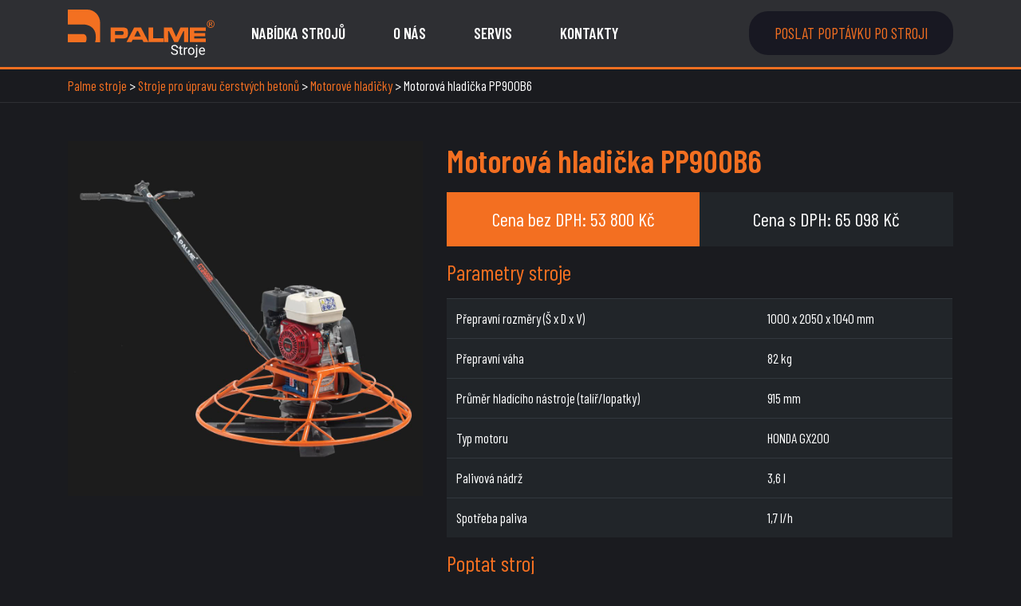

--- FILE ---
content_type: text/html; charset=UTF-8
request_url: https://www.palmestroje.cz/stroj/motorova-hladicka-pp900b6/
body_size: 5897
content:
<!doctype html>
<html lang="cs">
<head>
	<meta charset="UTF-8" />
	<meta name="viewport" content="width=device-width, initial-scale=1" />
	<link rel="apple-touch-icon" sizes="180x180" href="https://www.palmestroje.cz/wp-content/themes/palmestroje/img/favi/apple-touch-icon.png">
	<link rel="icon" type="image/png" sizes="32x32" href="https://www.palmestroje.cz/wp-content/themes/palmestroje/img/favi/favicon-32x32.png">
	<link rel="icon" type="image/png" sizes="16x16" href="https://www.palmestroje.cz/wp-content/themes/palmestroje/img/favi/favicon-16x16.png">
	<link rel="manifest" href="https://www.palmestroje.cz/wp-content/themes/palmestroje/img/favi/site.webmanifest">
	<link rel="mask-icon" href="https://www.palmestroje.cz/wp-content/themes/palmestroje/img/favi/safari-pinned-tab.svg" color="#f37125">
	<meta name="msapplication-TileColor" content="#ffffff">
	<meta name="theme-color" content="#ffffff">	
	<link rel="profile" href="https://gmpg.org/xfn/11" />
	<link href="https://fonts.googleapis.com/css?family=Barlow+Condensed:400,600,700&amp;subset=latin-ext" rel="stylesheet">
	<!-- Global site tag (gtag.js) - Google Analytics -->
	<script async src="https://www.googletagmanager.com/gtag/js?id=UA-107102-113"></script>
	<script>
	  window.dataLayer = window.dataLayer || [];
	  function gtag(){dataLayer.push(arguments);}
	  gtag('js', new Date());

	  gtag('config', 'UA-107102-113');
	</script>
	<meta name='robots' content='index, follow, max-image-preview:large, max-snippet:-1, max-video-preview:-1' />

	<!-- This site is optimized with the Yoast SEO plugin v17.7.1 - https://yoast.com/wordpress/plugins/seo/ -->
	<title>Motorová hladička PP900B6 - Palme stroje</title>
	<link rel="canonical" href="https://www.palmestroje.cz/stroj/motorova-hladicka-pp900b6/" />
	<meta property="og:locale" content="cs_CZ" />
	<meta property="og:type" content="article" />
	<meta property="og:title" content="Motorová hladička PP900B6 - Palme stroje" />
	<meta property="og:url" content="https://www.palmestroje.cz/stroj/motorova-hladicka-pp900b6/" />
	<meta property="og:site_name" content="Palme stroje" />
	<meta property="article:modified_time" content="2019-03-12T13:23:20+00:00" />
	<meta property="og:image" content="https://www.palmestroje.cz/wp-content/uploads/2019/02/motorova-hladicka-pp-900b.jpg" />
	<meta property="og:image:width" content="1024" />
	<meta property="og:image:height" content="1024" />
	<meta name="twitter:card" content="summary_large_image" />
	<script type="application/ld+json" class="yoast-schema-graph">{"@context":"https://schema.org","@graph":[{"@type":"WebSite","@id":"https://www.palmestroje.cz/#website","url":"https://www.palmestroje.cz/","name":"Palme stroje","description":"Stavebn\u00ed stroje","potentialAction":[{"@type":"SearchAction","target":{"@type":"EntryPoint","urlTemplate":"https://www.palmestroje.cz/?s={search_term_string}"},"query-input":"required name=search_term_string"}],"inLanguage":"cs"},{"@type":"ImageObject","@id":"https://www.palmestroje.cz/stroj/motorova-hladicka-pp900b6/#primaryimage","inLanguage":"cs","url":"https://www.palmestroje.cz/wp-content/uploads/2019/02/motorova-hladicka-pp-900b.jpg","contentUrl":"https://www.palmestroje.cz/wp-content/uploads/2019/02/motorova-hladicka-pp-900b.jpg","width":1024,"height":1024},{"@type":"WebPage","@id":"https://www.palmestroje.cz/stroj/motorova-hladicka-pp900b6/#webpage","url":"https://www.palmestroje.cz/stroj/motorova-hladicka-pp900b6/","name":"Motorov\u00e1 hladi\u010dka PP900B6 - Palme stroje","isPartOf":{"@id":"https://www.palmestroje.cz/#website"},"primaryImageOfPage":{"@id":"https://www.palmestroje.cz/stroj/motorova-hladicka-pp900b6/#primaryimage"},"datePublished":"2019-02-28T13:24:24+00:00","dateModified":"2019-03-12T13:23:20+00:00","breadcrumb":{"@id":"https://www.palmestroje.cz/stroj/motorova-hladicka-pp900b6/#breadcrumb"},"inLanguage":"cs","potentialAction":[{"@type":"ReadAction","target":["https://www.palmestroje.cz/stroj/motorova-hladicka-pp900b6/"]}]},{"@type":"BreadcrumbList","@id":"https://www.palmestroje.cz/stroj/motorova-hladicka-pp900b6/#breadcrumb","itemListElement":[{"@type":"ListItem","position":1,"name":"Dom\u016f","item":"https://www.palmestroje.cz/"},{"@type":"ListItem","position":2,"name":"Motorov\u00e1 hladi\u010dka PP900B6"}]}]}</script>
	<!-- / Yoast SEO plugin. -->


<link rel='dns-prefetch' href='//s.w.org' />
<link rel="alternate" type="application/rss+xml" title="Palme stroje &raquo; RSS zdroj" href="https://www.palmestroje.cz/feed/" />
<link rel="alternate" type="application/rss+xml" title="Palme stroje &raquo; RSS komentářů" href="https://www.palmestroje.cz/comments/feed/" />
<link rel='stylesheet' id='wp-block-library-css'  href='https://www.palmestroje.cz/wp-includes/css/dist/block-library/style.min.css?ver=5.8.12' type='text/css' media='all' />
<link rel='stylesheet' id='contact-form-7-css'  href='https://www.palmestroje.cz/wp-content/plugins/contact-form-7/includes/css/styles.css?ver=5.5.3' type='text/css' media='all' />
<link rel='stylesheet' id='palmstroje-style-css'  href='https://www.palmestroje.cz/wp-content/themes/palmestroje/style.css?ver=1.5' type='text/css' media='all' />
<link rel='stylesheet' id='palmstroje-print-style-css'  href='https://www.palmestroje.cz/wp-content/themes/palmestroje/print.css?ver=1.5' type='text/css' media='print' />
<link rel="https://api.w.org/" href="https://www.palmestroje.cz/wp-json/" /><link rel="alternate" type="application/json" href="https://www.palmestroje.cz/wp-json/wp/v2/stroj/32" /><link rel="EditURI" type="application/rsd+xml" title="RSD" href="https://www.palmestroje.cz/xmlrpc.php?rsd" />
<link rel="wlwmanifest" type="application/wlwmanifest+xml" href="https://www.palmestroje.cz/wp-includes/wlwmanifest.xml" /> 

<link rel='shortlink' href='https://www.palmestroje.cz/?p=32' />
<link rel="alternate" type="application/json+oembed" href="https://www.palmestroje.cz/wp-json/oembed/1.0/embed?url=https%3A%2F%2Fwww.palmestroje.cz%2Fstroj%2Fmotorova-hladicka-pp900b6%2F" />
<link rel="alternate" type="text/xml+oembed" href="https://www.palmestroje.cz/wp-json/oembed/1.0/embed?url=https%3A%2F%2Fwww.palmestroje.cz%2Fstroj%2Fmotorova-hladicka-pp900b6%2F&#038;format=xml" />
<style type="text/css">.recentcomments a{display:inline !important;padding:0 !important;margin:0 !important;}</style></head>
<body class="stroj-template-default single single-stroj postid-32">
<div id="page" class="site">
	<header class="top-navigation-container">
		<div class="container">
			<div class="row">
				<div class="col-12">
					<nav class="navbar navbar-expand-md">
						<a class="mr-auto navbar-logo" href="https://www.palmestroje.cz/" rel="home" title="Palme stroje">
							<img src="https://www.palmestroje.cz/wp-content/themes/palmestroje/img/logo.svg" alt="Palme stroje" id="logo">
						</a>
						<button class="btn btn-link btn-toggle d-md-none p-0 ml-3 collapsed" type="button" data-toggle="collapse" data-target="#main-nav-container" aria-controls="main-nav-container" aria-expanded="false" aria-label="Toggle docs navigation">
							<svg xmlns="http://www.w3.org/2000/svg" viewBox="0 0 30 30" width="30" height="30" focusable="false"><title>Menu</title><path stroke="currentColor" stroke-width="2" stroke-linecap="round" stroke-miterlimit="10" d="M4 7h22M4 15h22M4 23h22"></path></svg>
						</button>
						<div class=" navbar-collapse collapse" id="main-nav-container">
												<ul id="main-nav" class="nav navbar-nav"><li id="menu-item-61" class="menu-item menu-item-type-post_type menu-item-object-page menu-item-61 nav-item"><a href="https://www.palmestroje.cz/nabidka-stroju/">Nabídka strojů</a></li>
<li id="menu-item-56" class="menu-item menu-item-type-post_type menu-item-object-page menu-item-56 nav-item"><a href="https://www.palmestroje.cz/o-nas/">O nás</a></li>
<li id="menu-item-55" class="menu-item menu-item-type-post_type menu-item-object-page menu-item-55 nav-item"><a href="https://www.palmestroje.cz/servis/">Servis</a></li>
<li id="menu-item-54" class="menu-item menu-item-type-post_type menu-item-object-page menu-item-54 nav-item"><a href="https://www.palmestroje.cz/kontakty/">Kontakty</a></li>
</ul>							
						</div>
						<div class="fast-contact d-none d-sm-block">
							<a href="#" title="Poslat poptávku po stroji" class="fast-contact__link">Poslat poptávku po stroji</a>
						</div>
					</nav>
				</div>
			</div>
		</div>
	</header>
	<div id="content" class="site-content"><div class="breadcrumbs-container">
	<div class="container">
		<div class="row">			
			<div class="breadcrumbs col-12" typeof="BreadcrumbList" vocab="http://schema.org/">
			    <!-- Breadcrumb NavXT 6.3.0 -->
<span property="itemListElement" typeof="ListItem"><a property="item" typeof="WebPage" title="Palme stroje." href="https://www.palmestroje.cz" class="home"><span property="name">Palme stroje</span></a><meta property="position" content="1"></span> &gt; <span property="itemListElement" typeof="ListItem"><a property="item" typeof="WebPage" title="Stroje pro úpravu čerstvých betonů Kategorie stroje archives." href="https://www.palmestroje.cz/stroje/stroje-pro-upravu-cerstvych-betonu/" class="taxonomy stroje"><span property="name">Stroje pro úpravu čerstvých betonů</span></a><meta property="position" content="2"></span> &gt; <span property="itemListElement" typeof="ListItem"><a property="item" typeof="WebPage" title="Motorové hladičky Kategorie stroje archives." href="https://www.palmestroje.cz/stroje/motorove-hladicky/" class="taxonomy stroje"><span property="name">Motorové hladičky</span></a><meta property="position" content="3"></span> &gt; <span class="post post-stroj current-item">Motorová hladička PP900B6</span>			</div>	
		</div>
	</div>
</div><section class="machine-detail">
	<div class="container">
		<div class="row">
							<div class="col-12 col-md-5">
					<div class="machine-detail__thumbnail">
						<a data-fancybox="gallery" href="https://www.palmestroje.cz/wp-content/uploads/2019/02/motorova-hladicka-pp-900b.jpg" title="Motorová hladička PP900B6">
							<img width="1024" height="1024" src="https://www.palmestroje.cz/wp-content/uploads/2019/02/motorova-hladicka-pp-900b.jpg" class="img-fluid wp-post-image" alt="Motorová hladička PP900B6" loading="lazy" srcset="https://www.palmestroje.cz/wp-content/uploads/2019/02/motorova-hladicka-pp-900b.jpg 1024w, https://www.palmestroje.cz/wp-content/uploads/2019/02/motorova-hladicka-pp-900b-150x150.jpg 150w, https://www.palmestroje.cz/wp-content/uploads/2019/02/motorova-hladicka-pp-900b-300x300.jpg 300w, https://www.palmestroje.cz/wp-content/uploads/2019/02/motorova-hladicka-pp-900b-768x768.jpg 768w" sizes="(max-width: 1024px) 100vw, 1024px" />						
						</a>
					</div>
				</div>
				<div class="col-12 col-md-7">
					<h1 class="machine-detail__title">Motorová hladička PP900B6</h1>
					<div class="machine-detail__content"></div>
											<div class="machine-detail__price row">
							<div class="machine-detail__price--without-vat col-12 col-sm-6 text-center">
								<span class="machine-detail__price-label">Cena bez DPH:</span> 
								<span class="machine-detail__price-value">
									53 800 Kč
								</span>
							</div>
							<div class="machine-detail__price--with-vat col-12 col-sm-6 text-center">
								<span class="machine-detail__price-label">Cena s DPH:</span> 
								<span class="machine-detail__price-value">
									65 098 Kč
								</span>
							</div>
						</div>
										<div class="machine-detail__parameter-box"><h3 class="machine-detail__parameter-title">Parametry stroje</h3><table class="table table-dark machine-detail__parameter-table"><tr><td class="machine-detail__parameter-table-parametr-title">Přepravní rozměry (Š x D x V)</td><td class="machine-detail__parameter-table-parametr-value">1000 x 2050 x 1040 mm</td></tr><tr><td class="machine-detail__parameter-table-parametr-title">Přepravní váha</td><td class="machine-detail__parameter-table-parametr-value">82 kg</td></tr><tr><td class="machine-detail__parameter-table-parametr-title">Průměr hladícího nástroje (talíř/lopatky)</td><td class="machine-detail__parameter-table-parametr-value">915 mm</td></tr><tr><td class="machine-detail__parameter-table-parametr-title">Typ motoru</td><td class="machine-detail__parameter-table-parametr-value">HONDA GX200</td></tr><tr><td class="machine-detail__parameter-table-parametr-title">Palivová nádrž</td><td class="machine-detail__parameter-table-parametr-value">3,6 l</td></tr><tr><td class="machine-detail__parameter-table-parametr-title">Spotřeba paliva</td><td class="machine-detail__parameter-table-parametr-value">1,7 l/h</td></tr></table></div>					<div class="machine-detail__form">
						<h3 class="machine-detail__form-title">Poptat stroj</h3>
						<div role="form" class="wpcf7" id="wpcf7-f65-p32-o1" lang="cs-CZ" dir="ltr">
<div class="screen-reader-response"><p role="status" aria-live="polite" aria-atomic="true"></p> <ul></ul></div>
<form action="/stroj/motorova-hladicka-pp900b6/#wpcf7-f65-p32-o1" method="post" class="wpcf7-form init" novalidate="novalidate" data-status="init">
<div style="display: none;">
<input type="hidden" name="_wpcf7" value="65" />
<input type="hidden" name="_wpcf7_version" value="5.5.3" />
<input type="hidden" name="_wpcf7_locale" value="cs_CZ" />
<input type="hidden" name="_wpcf7_unit_tag" value="wpcf7-f65-p32-o1" />
<input type="hidden" name="_wpcf7_container_post" value="32" />
<input type="hidden" name="_wpcf7_posted_data_hash" value="" />
</div>
<div class="form-row">
<div class="form-group col-xl-6">
<label> Vyberte pobočku<span class="compulsory">*</span></label><br />
<span class="wpcf7-form-control-wrap branch-office"><select name="branch-office" class="wpcf7-form-control wpcf7-select wpcf7-validates-as-required form-control" aria-required="true" aria-invalid="false"><option value="">---</option><option value="Čáslav">Čáslav</option><option value="Havlíčkův Brod">Havlíčkův Brod</option><option value="Jihlava">Jihlava</option><option value="Vyškov">Vyškov</option><option value="Žďár nad Sázavou">Žďár nad Sázavou</option></select></span>
</div>
<div class="form-group col-xl-6">
<label> Vaše jméno<span class="compulsory">*</span></label><br />
    <span class="wpcf7-form-control-wrap your-name"><input type="text" name="your-name" value="" size="40" class="wpcf7-form-control wpcf7-text wpcf7-validates-as-required form-control" aria-required="true" aria-invalid="false" /></span>
</div>
</div>
<div class="form-row">
<div class="form-group col-xl-6">
<label> Váš e-mail<span class="compulsory">*</span></label><br />
    <span class="wpcf7-form-control-wrap your-email"><input type="email" name="your-email" value="" size="40" class="wpcf7-form-control wpcf7-text wpcf7-email wpcf7-validates-as-required wpcf7-validates-as-email form-control" aria-required="true" aria-invalid="false" /></span>
</div>
<div class="form-group col-xl-6">
<label> Váš telefon<span class="compulsory">*</span></label><br />
    <span class="wpcf7-form-control-wrap your-phone"><input type="text" name="your-phone" value="" size="40" class="wpcf7-form-control wpcf7-text wpcf7-validates-as-required form-control" aria-required="true" aria-invalid="false" /></span>
</div>
</div>
<div class="form-row">
<div class="form-group col-12">
<label>Vaše zpráva<span class="compulsory">*</span></label><br />
    <span class="wpcf7-form-control-wrap your-message"><textarea name="your-message" cols="40" rows="4" class="wpcf7-form-control wpcf7-textarea wpcf7-validates-as-required form-control" aria-required="true" aria-invalid="false"></textarea></span>
</div>
</div>
<p><span class="wpcf7-form-control-wrap product-name"><input type="hidden" name="product-name" value="Motorová hladička PP900B6" size="40" class="wpcf7-form-control wpcf7dtx-dynamictext wpcf7-dynamichidden" aria-invalid="false" /></span></p>
<div class="form-row">
<div class="col-12 text-right">
<input type="submit" value="Odeslat" class="wpcf7-form-control has-spinner wpcf7-submit btn btn-primary btn-lg" />
</div>
</div>
<div class="wpcf7-response-output" aria-hidden="true"></div></form></div>					</div>
									
				</div>

	</div>
</section>
	</div><!-- #content -->
	<footer class="footer-container">
		<div class="container">
			<div class="row">
				<div class="col-md-7">
				<h3 class="footer-title">
					<span class="t-c-orange">Prodejní místa</span>
				</h3>
				<div class="row">
					<div class="col-md-6 footer-contact-box">
						<div class="row">
							<div class="col-12">
								<p>
									Vyškov
								</p>
							</div>
							<div class="col-12">
								<p>
								<span class="ico ico-phone"></span>728 404 363<br>
								<span class="ico ico-mail"></span><a href="mailto:palmestroje@vyrent.cz">palmestroje@vyrent.cz</a>
								</p>
							</div>
						</div>
					</div>	
          <div class="col-md-6 footer-contact-box">
            <div class="row">
              <div class="col-12">
                <p>
                  Jihlava<br>
                  Havlíčkův Brod<br>
                  Žďár nad Sázavou<br>
                  Čáslav                  
                </p>
              </div>
              <div class="col-12">
                <p>
                <span class="ico ico-phone"></span>774 290 217<br>
                <span class="ico ico-mail"></span><a href="mailto:palmestroje@mitophb.cz">palmestroje@mitophb.cz</a>
                </p>
              </div>
            </div>
          </div>          				
				</div>
				</div>
				<div class="col-md-5 footer-contact-form">
					<h3 class="footer-title footer-contact-box-form_title">Zaujaly Vás stroje Palme?<br>
					<span class="t-c-orange">Kontaktujte nás!</span></h3>
					<div class="footer-contact-form__container">
						<div role="form" class="wpcf7" id="wpcf7-f84-o2" lang="cs-CZ" dir="ltr">
<div class="screen-reader-response"><p role="status" aria-live="polite" aria-atomic="true"></p> <ul></ul></div>
<form action="/stroj/motorova-hladicka-pp900b6/#wpcf7-f84-o2" method="post" class="wpcf7-form init" novalidate="novalidate" data-status="init">
<div style="display: none;">
<input type="hidden" name="_wpcf7" value="84" />
<input type="hidden" name="_wpcf7_version" value="5.5.3" />
<input type="hidden" name="_wpcf7_locale" value="cs_CZ" />
<input type="hidden" name="_wpcf7_unit_tag" value="wpcf7-f84-o2" />
<input type="hidden" name="_wpcf7_container_post" value="0" />
<input type="hidden" name="_wpcf7_posted_data_hash" value="" />
</div>
<div class="form-row">
<div class="form-group col-xl-6">
<label> Vyberte pobočku<span class="compulsory">*</span></label><br />
<span class="wpcf7-form-control-wrap branch-office"><select name="branch-office" class="wpcf7-form-control wpcf7-select wpcf7-validates-as-required form-control" aria-required="true" aria-invalid="false"><option value="">---</option><option value="Čáslav">Čáslav</option><option value="Havlíčkův Brod">Havlíčkův Brod</option><option value="Jihlava">Jihlava</option><option value="Vyškov">Vyškov</option><option value="Žďár nad Sázavou">Žďár nad Sázavou</option></select></span>
</div>
<div class="form-group col-xl-6">
<label> Vaše jméno<span class="compulsory">*</span></label><br />
    <span class="wpcf7-form-control-wrap your-name"><input type="text" name="your-name" value="" size="40" class="wpcf7-form-control wpcf7-text wpcf7-validates-as-required form-control" aria-required="true" aria-invalid="false" /></span>
</div>
</div>
<div class="form-row">
<div class="form-group col-xl-6">
<label> Váš e-mail<span class="compulsory">*</span></label><br />
    <span class="wpcf7-form-control-wrap your-email"><input type="email" name="your-email" value="" size="40" class="wpcf7-form-control wpcf7-text wpcf7-email wpcf7-validates-as-required wpcf7-validates-as-email form-control" aria-required="true" aria-invalid="false" /></span>
</div>
<div class="form-group col-xl-6">
<label> Váš telefon<span class="compulsory">*</span></label><br />
    <span class="wpcf7-form-control-wrap your-phone"><input type="text" name="your-phone" value="" size="40" class="wpcf7-form-control wpcf7-text wpcf7-validates-as-required form-control" aria-required="true" aria-invalid="false" /></span>
</div>
</div>
<div class="form-row">
<div class="form-group col-12">
<label>Vaše zpráva<span class="compulsory">*</span></label><br />
    <span class="wpcf7-form-control-wrap your-message"><textarea name="your-message" cols="40" rows="4" class="wpcf7-form-control wpcf7-textarea wpcf7-validates-as-required form-control" aria-required="true" aria-invalid="false"></textarea></span>
</div>
</div>
<div class="form-row">
<div class="col-12 text-right">
<input type="submit" value="Odeslat" class="wpcf7-form-control has-spinner wpcf7-submit btn btn-primary" />
</div>
</div>
<div class="wpcf7-response-output" aria-hidden="true"></div></form></div>					</div>
				</div>
			</div>
		</div>
	</footer>
</div><!-- #page -->
<script>
      var map;
      function initMap() {
	    var locations = [
	      ['MITOP HB<br>Fritzova 2<br>586 01  Jihlava', 49.402900, 15.587070],
	      ['MITOP HB<br>Jamská 1670/30<br>591 01  Žďár Nad Sázavou', 49.558090, 15.953030],
		  ['MITOP HB<br>Kyjovská 3281<br>580 01  Havlíčkův Brod', 49.619050, 15.601660],
	 	  ['MITOP HB<br>Pod Nádražím 1206/4<br>286 01  Čáslav', 49.913460, 15.401220],	      		  
		  ['Vyrent<br>Tomáš Kupka - půjčovna nářadí Vyškov<br>Křečkovská ulice (areál bývalých vodáren)<br>682 01 Vyškov', 49.276890, 16.998230]
	    ];

      	var mapElement = document.getElementById('map');
      	if(mapElement){
	        map = new google.maps.Map(mapElement, {
	          center: {lat: 49.619050, lng: 15.601660},
	          zoom: 7,
	          styles: [
  {
    "elementType": "geometry",
    "stylers": [
      {
        "color": "#212121"
      }
    ]
  },
  {
    "elementType": "labels.icon",
    "stylers": [
      {
        "visibility": "off"
      }
    ]
  },
  {
    "elementType": "labels.text.fill",
    "stylers": [
      {
        "color": "#757575"
      }
    ]
  },
  {
    "elementType": "labels.text.stroke",
    "stylers": [
      {
        "color": "#212121"
      }
    ]
  },
  {
    "featureType": "administrative",
    "elementType": "geometry",
    "stylers": [
      {
        "color": "#757575"
      }
    ]
  },
  {
    "featureType": "administrative.country",
    "elementType": "labels.text.fill",
    "stylers": [
      {
        "color": "#9e9e9e"
      }
    ]
  },
  {
    "featureType": "administrative.land_parcel",
    "stylers": [
      {
        "visibility": "off"
      }
    ]
  },
  {
    "featureType": "administrative.locality",
    "elementType": "labels.text.fill",
    "stylers": [
      {
        "color": "#c0c0c0"
      }
    ]
  },
  {
    "featureType": "poi",
    "elementType": "labels.text.fill",
    "stylers": [
      {
        "color": "#757575"
      }
    ]
  },
  {
    "featureType": "poi.park",
    "elementType": "geometry",
    "stylers": [
      {
        "color": "#181818"
      }
    ]
  },
  {
    "featureType": "poi.park",
    "elementType": "labels.text.fill",
    "stylers": [
      {
        "color": "#616161"
      }
    ]
  },
  {
    "featureType": "poi.park",
    "elementType": "labels.text.stroke",
    "stylers": [
      {
        "color": "#1b1b1b"
      }
    ]
  },
  {
    "featureType": "road",
    "elementType": "geometry.fill",
    "stylers": [
      {
        "color": "#2c2c2c"
      }
    ]
  },
  {
    "featureType": "road",
    "elementType": "labels.text.fill",
    "stylers": [
      {
        "color": "#8a8a8a"
      }
    ]
  },
  {
    "featureType": "road.arterial",
    "elementType": "geometry",
    "stylers": [
      {
        "color": "#373737"
      }
    ]
  },
  {
    "featureType": "road.highway",
    "elementType": "geometry",
    "stylers": [
      {
        "color": "#3c3c3c"
      }
    ]
  },
  {
    "featureType": "road.highway.controlled_access",
    "elementType": "geometry",
    "stylers": [
      {
        "color": "#4e4e4e"
      }
    ]
  },
  {
    "featureType": "road.local",
    "elementType": "labels.text.fill",
    "stylers": [
      {
        "color": "#616161"
      }
    ]
  },
  {
    "featureType": "transit",
    "elementType": "labels.text.fill",
    "stylers": [
      {
        "color": "#757575"
      }
    ]
  },
  {
    "featureType": "water",
    "elementType": "geometry",
    "stylers": [
      {
        "color": "#000000"
      }
    ]
  },
  {
    "featureType": "water",
    "elementType": "labels.text.fill",
    "stylers": [
      {
        "color": "#3d3d3d"
      }
    ]
  }
]
	        });

		var infowindow = new google.maps.InfoWindow();
    	var marker, i;

	    for (i = 0; i < locations.length; i++) {  
	      	var marker = new google.maps.Marker({
	          position: {lat: locations[i][1], lng: locations[i][2]},
	          map: map,
	          icon: 'https://www.palmestroje.cz/wp-content/themes/palmestroje/img/map-marker.png'
	        });


      	google.maps.event.addListener(marker, 'click', (function(marker, i) {
        	return function() {
          		infowindow.setContent(locations[i][0]);
          		infowindow.open(map, marker);
        	}
      	})(marker, i));
    	}
      }
  }
</script>
<script async defer src="https://maps.googleapis.com/maps/api/js?key=AIzaSyCatdCmGHPSHxyTdrhU-ufPLe1KGriVbbw&callback=initMap" type="text/javascript"></script>
<script type='text/javascript' src='https://www.palmestroje.cz/wp-includes/js/dist/vendor/regenerator-runtime.min.js?ver=0.13.7' id='regenerator-runtime-js'></script>
<script type='text/javascript' src='https://www.palmestroje.cz/wp-includes/js/dist/vendor/wp-polyfill.min.js?ver=3.15.0' id='wp-polyfill-js'></script>
<script type='text/javascript' id='contact-form-7-js-extra'>
/* <![CDATA[ */
var wpcf7 = {"api":{"root":"https:\/\/www.palmestroje.cz\/wp-json\/","namespace":"contact-form-7\/v1"}};
/* ]]> */
</script>
<script type='text/javascript' src='https://www.palmestroje.cz/wp-content/plugins/contact-form-7/includes/js/index.js?ver=5.5.3' id='contact-form-7-js'></script>
<script type='text/javascript' src='https://www.palmestroje.cz/wp-content/themes/palmestroje/js/jquery-3.3.1.min.js?ver=1.1' id='palmstroje-jquery-js'></script>
<script type='text/javascript' src='https://www.palmestroje.cz/wp-content/themes/palmestroje/js/scripts.js?ver=1.1' id='palmstroje-scripts-js'></script>
<script type='text/javascript' src='https://www.palmestroje.cz/wp-content/themes/palmestroje/js/bootstrap/util.js?ver=1.1' id='palmstroje-util-js'></script>
<script type='text/javascript' src='https://www.palmestroje.cz/wp-content/themes/palmestroje/js/bootstrap/collapse.js?ver=1.1' id='palmstroje-collapse-js'></script>
<script type='text/javascript' src='https://www.palmestroje.cz/wp-content/themes/palmestroje/js/jquery.fancybox.min.js?ver=1.1' id='palmstroje-fancybox-js'></script>
<script type='text/javascript' src='https://www.palmestroje.cz/wp-includes/js/wp-embed.min.js?ver=5.8.12' id='wp-embed-js'></script>
</body>
</html>

--- FILE ---
content_type: text/css
request_url: https://www.palmestroje.cz/wp-content/themes/palmestroje/print.css?ver=1.5
body_size: 439
content:
@charset "UTF-8";
@media print {
  /* Margins */
  @page {
    margin: 2cm;
  }
  .entry {
    margin-top: 1em;
  }
  .entry .entry-header, .site-footer .site-info {
    margin: 0;
  }
  /* Fonts */
  body {
    font: 13pt Georgia, "Times New Roman", Times, serif;
    line-height: 1.3;
    background: #fff !important;
    color: #000 !important;
  }
  h1 {
    font-size: 24pt;
  }
  h2,
  h3,
  h4,
  .has-regular-font-size,
  .has-large-font-size,
  h2.author-title,
  p.author-bio,
  .comments-title, h3 {
    font-size: 14pt;
    margin-top: 25px;
  }
  /* Page breaks */
  a {
    page-break-inside: avoid;
  }
  blockquote {
    page-break-inside: avoid;
  }
  h1,
  h2,
  h3,
  h4,
  h5,
  h6 {
    page-break-after: avoid;
    page-break-inside: avoid;
  }
  img {
    page-break-inside: avoid;
    page-break-after: avoid;
  }
  table, pre {
    page-break-inside: avoid;
  }
  ul, ol, dl {
    page-break-before: avoid;
  }
  /* Links */
  a:link, a:visited, a {
    background: transparent;
    font-weight: bold;
    text-decoration: underline;
    text-align: left;
  }
  a {
    page-break-inside: avoid;
  }

  a:after > img {
    content: "";
  }


  .machine-detail__thumbnail{
    max-width: 500px;
  }

  .machine-detail__form, .footer-contact-form{
    display: none;
  }

  
  .footer-contact-box_title,
  .footer-container,
  .machine-detail__title,
  .machine-detail__parameter-title,
  a,
  .table td,
  .table th{
    color: #000;
  }

  .footer-container{
    background: #FFF
  }

  .top-navigation-container{
    border: none;
  }

  .machine-detail__title{
    margin-top: 20px;
  }

  .machine-detail__price-label,
  .machine-detail__price-value{
    display: block;
  }

  .single-stroj .footer-container{
    display: none;
  }

}


--- FILE ---
content_type: text/javascript
request_url: https://www.palmestroje.cz/wp-content/themes/palmestroje/js/scripts.js?ver=1.1
body_size: -6
content:
$(document).ready(function () {
    let footerContact = $('.footer-container');
    let button = $('.fast-contact__link');

    button.on('click', function(event) {
        event.preventDefault();
      	$('html, body').animate({
        	scrollTop: footerContact.offset().top
      	}, 800);
    })
});

--- FILE ---
content_type: image/svg+xml
request_url: https://www.palmestroje.cz/wp-content/themes/palmestroje/img/logo.svg
body_size: 2343
content:
<svg xmlns="http://www.w3.org/2000/svg" width="184.131" height="59.667"><g fill-rule="evenodd" clip-rule="evenodd" fill="#F37021"><path d="M53.849 40.305V22.239h12.379c2.449 0 4.03.05 4.734.145 1.794.239 3.005.813 3.637 1.726.628.917.944 2.543.944 4.893 0 2.232-.262 3.795-.781 4.698a3.47 3.47 0 0 1-1.481 1.387c-.638.321-1.505.538-2.607.665-.785.085-2.25.13-4.396.13h-6.921v4.423h-5.508v-.001zm5.507-8.935h6.881c1.256-.009 2.019-.027 2.299-.055.275-.027.524-.095.745-.212.28-.148.475-.375.583-.678.104-.307.158-.781.158-1.423 0-.646-.067-1.116-.199-1.418-.131-.298-.365-.515-.699-.646-.249-.095-1.211-.158-2.887-.186h-6.881v4.618zm35.704 8.935h6.248l-9.45-18.066h-8.553l-9.582 18.066h6.289l1.55-3.058h11.949l1.549 3.058zm-3.479-7.015h-8.063L87 26.449h1.098l3.483 6.841zm9.863-11.051h5.782v13.458h12.854v4.608h-18.636V22.239zm19.209 0h9.979l5.372 11.729 5.376-11.729h9.926v18.066h-5.426l.131-13.526h-.899l-6.817 13.526h-4.567l-6.813-13.526h-.967l.131 13.526h-5.426V22.239zm32.501 0h20.014v4.247H158.58v2.611h13.847v3.971H158.58v2.896h14.691v4.341h-20.117V22.239zM179.359 13.175c.801 0 1.583.205 2.348.615.763.413 1.358 1 1.784 1.767a4.86 4.86 0 0 1 .64 2.396 4.82 4.82 0 0 1-.631 2.372 4.432 4.432 0 0 1-1.765 1.769c-.759.421-1.549.631-2.376.631s-1.62-.209-2.376-.631a4.444 4.444 0 0 1-1.77-1.769 4.798 4.798 0 0 1-.633-2.372c0-.832.214-1.631.642-2.396a4.404 4.404 0 0 1 1.789-1.767c.762-.41 1.547-.615 2.348-.615zm0 .79c-.672 0-1.324.173-1.959.517a3.693 3.693 0 0 0-1.49 1.473 4.026 4.026 0 0 0-.538 1.998c0 .687.177 1.346.529 1.977a3.749 3.749 0 0 0 1.477 1.475 4.021 4.021 0 0 0 1.981.529c.687 0 1.348-.177 1.98-.529s1.123-.844 1.474-1.475a4.02 4.02 0 0 0 .524-1.977c0-.693-.178-1.358-.533-1.998a3.687 3.687 0 0 0-1.49-1.473c-.637-.344-1.29-.517-1.955-.517zm-2.095 6.625h.83v-2.182h.485c.292 0 .515.059.666.177.22.16.507.56.865 1.194l.456.811h1.014l-.627-1.005c-.3-.477-.553-.816-.76-1.019a1.356 1.356 0 0 0-.437-.272c.442-.035.799-.19 1.066-.469.269-.279.402-.604.402-.98 0-.266-.08-.516-.24-.754a1.281 1.281 0 0 0-.646-.497c-.27-.095-.706-.141-1.312-.141h-1.765v5.137h.003zm.83-2.89h1.006c.479 0 .809-.073.983-.216s.264-.333.264-.57a.704.704 0 0 0-.128-.409.76.76 0 0 0-.35-.268c-.151-.061-.428-.089-.834-.089h-.941V17.7zM0 40.538h22.33c2.281-3.449 1.84-10.171-3.462-10.171H0v10.171zm34.33 0c1.241-4.566 1.261-10.067-.732-14.199-2.666-5.528-8.893-7.913-14.729-7.913H0V0h24.322c8.918 0 16.215 7.297 16.215 16.215v24.323H34.33z"/></g><g fill="#FFF"><path d="M133.819 50.652c-1.367-.393-2.361-.875-2.984-1.448a2.767 2.767 0 0 1-.934-2.121c0-.952.381-1.739 1.142-2.362.761-.622 1.75-.934 2.968-.934.83 0 1.569.161 2.22.481s1.154.764 1.511 1.328c.357.564.535 1.182.535 1.852h-1.602c0-.733-.232-1.31-.697-1.729-.465-.419-1.121-.629-1.967-.629-.786 0-1.399.173-1.839.52-.44.346-.66.827-.66 1.442 0 .493.209.911.627 1.251.418.342 1.129.653 2.133.936 1.005.283 1.79.595 2.357.936.567.34.988.737 1.262 1.191.274.453.411.987.411 1.602 0 .979-.382 1.764-1.146 2.354-.764.589-1.784.884-3.063.884a5.67 5.67 0 0 1-2.324-.478c-.719-.318-1.273-.754-1.664-1.307a3.194 3.194 0 0 1-.585-1.885h1.603c0 .73.27 1.308.809 1.73.54.424 1.261.635 2.162.635.842 0 1.486-.171 1.935-.514.448-.344.673-.811.673-1.403s-.208-1.05-.623-1.374c-.417-.322-1.17-.642-2.26-.958zM142.187 44.883v2.175h1.676v1.188h-1.676v5.576c0 .36.074.631.224.811s.404.27.764.27c.177 0 .421-.033.73-.1v1.238a4.52 4.52 0 0 1-1.179.165c-.687 0-1.203-.208-1.553-.622-.348-.416-.522-1.005-.522-1.769v-5.569h-1.636v-1.188h1.636v-2.175h1.536zM149.997 48.436a4.669 4.669 0 0 0-.755-.058c-1.007 0-1.69.428-2.05 1.286v6.375h-1.536v-8.981h1.494l.024 1.037c.504-.802 1.218-1.203 2.143-1.203.299 0 .525.039.68.116v1.428zM150.837 51.466c0-.881.173-1.672.519-2.375.346-.702.827-1.244 1.444-1.627.617-.381 1.321-.572 2.112-.572 1.223 0 2.212.424 2.968 1.27.755.848 1.133 1.973 1.133 3.379v.107c0 .875-.167 1.659-.502 2.354a3.803 3.803 0 0 1-1.437 1.623c-.622.387-1.338.581-2.146.581-1.218 0-2.204-.423-2.959-1.271-.756-.846-1.133-1.967-1.133-3.361v-.108zm1.543.182c0 .996.231 1.797.693 2.399s1.081.905 1.855.905c.78 0 1.4-.307 1.859-.918s.689-1.468.689-2.568c0-.985-.234-1.783-.702-2.396-.468-.611-1.089-.917-1.863-.917-.758 0-1.37.302-1.835.904-.464.605-.696 1.468-.696 2.591zM162.524 47.058v10.02c0 1.727-.783 2.59-2.35 2.59-.338 0-.65-.05-.938-.148v-1.222c.177.044.409.066.697.066.343 0 .604-.093.784-.278s.27-.508.27-.968v-10.06h1.537zm-1.693-2.382c0-.244.075-.453.228-.626.152-.175.375-.262.669-.262.299 0 .525.086.68.257.155.171.232.382.232.631s-.077.457-.232.623c-.154.166-.381.249-.68.249s-.523-.083-.673-.249-.224-.374-.224-.623zM168.724 56.206c-1.217 0-2.207-.399-2.971-1.199s-1.146-1.869-1.146-3.208v-.283c0-.891.171-1.686.511-2.386.341-.7.816-1.248 1.428-1.644a3.586 3.586 0 0 1 1.988-.594c1.168 0 2.075.385 2.723 1.154.647.769.972 1.87.972 3.303v.64h-6.085c.022.886.281 1.601.776 2.146s1.125.818 1.889.818c.542 0 1.001-.111 1.377-.332.377-.222.706-.516.988-.881l.938.73c-.754 1.157-1.883 1.736-3.388 1.736zm-.191-8.052c-.62 0-1.14.226-1.561.677-.421.45-.681 1.083-.78 1.896h4.499v-.116c-.044-.78-.255-1.385-.631-1.813s-.885-.644-1.527-.644z"/></g></svg>